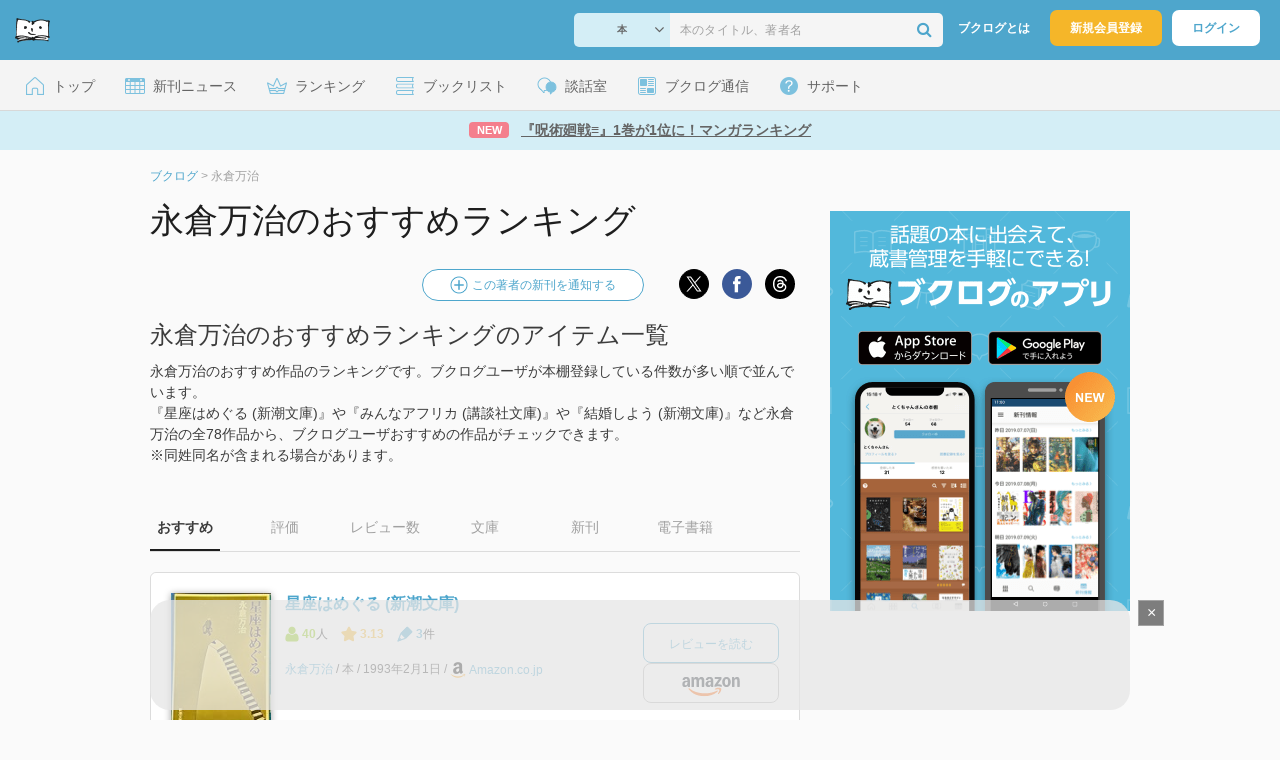

--- FILE ---
content_type: text/html; charset=UTF-8
request_url: https://booklog.jp/author/%E6%B0%B8%E5%80%89%E4%B8%87%E6%B2%BB
body_size: 12499
content:
<!DOCTYPE html>
<html xmlns:og="http://ogp.me/ns#" lang="ja" data-mode="author">
<head profile="http://purl.org/net/ns/metaprof">
<meta charset="UTF-8">
<title>永倉万治 おすすめランキング (78作品) - ブクログ</title>
<meta http-equiv="X-UA-Compatible" content="IE=edge">
<meta name="copyright" content="copyright &copy; Booklog,Inc. All Rights Reserved.">
<meta name="viewport" content="width=1020">
<meta property="fb:app_id" content="106607239398699">
<meta name="description" content="著者「永倉万治」のおすすめランキングです。永倉万治の人気作品をランキングでご紹介。文庫ランキングや新刊情報も。作品別の読書家さんの感想・レビューをチェック！">

<meta name="twitter:site" content="@booklogjp">
<meta name="twitter:card" content="summary">
<meta name="twitter:title" content="永倉万治 おすすめランキング (78作品) - ブクログ">
<meta name="twitter:description" content="著者「永倉万治」のおすすめランキングです。永倉万治の人気作品をランキングでご紹介。文庫ランキングや新刊情報も。作品別の読書家さんの感想・レビューをチェック！">
<meta name="twitter:image" content="https://m.media-amazon.com/images/I/41pbhnva8gL._SL500_.jpg">
<meta property="og:locale" content="ja_JP">
<meta property="og:title" content="永倉万治 おすすめランキング (78作品) - ブクログ">
<meta property="og:url" content="https://booklog.jp/author/%E6%B0%B8%E5%80%89%E4%B8%87%E6%B2%BB">
<meta property="og:description" content="著者「永倉万治」のおすすめランキングです。永倉万治の人気作品をランキングでご紹介。文庫ランキングや新刊情報も。作品別の読書家さんの感想・レビューをチェック！">
<meta property="og:image" content="https://m.media-amazon.com/images/I/41pbhnva8gL._SL500_.jpg">
<meta property="og:type" content="article">
<meta property="og:card" content="summary">
<link rel="shortcut icon" href="/favicon.ico">
<link rel="apple-touch-icon" href="/iphone-icon-54x54.png" sizes="57x57">
<link rel="apple-touch-icon" href="/iphone4-icon-114x114.png" sizes="114x114">
<link rel="apple-touch-icon" href="/ipad-icon-72x72.png" sizes="72x72">
<link rel="stylesheet" media="all" href="/css/booklog.css?1768527880
" type="text/css">
<link rel="next" href="https://booklog.jp/author/%E6%B0%B8%E5%80%89%E4%B8%87%E6%B2%BB?page=2">

<script type="text/javascript">
var microadCompass = microadCompass || {};
microadCompass.queue = microadCompass.queue || [];
</script>
<script type="text/javascript" charset="UTF-8" src="//j.microad.net/js/compass.js" onload="new microadCompass.AdInitializer().initialize();" async></script>

<script async src="https://securepubads.g.doubleclick.net/tag/js/gpt.js" crossorigin="anonymous"></script>


<script type='text/javascript'>

var googletag = googletag || {};
googletag.cmd = googletag.cmd || [];
googletag.cmd.push(function() {
  googletag.defineSlot('/56823796/Booklog_lawer_column_l', [300, 250], 'div-gpt-ad-1434939675242-0').addService(googletag.pubads());
  googletag.defineSlot('/56823796/Booklog_lawer_column_r', [300, 250], 'div-gpt-ad-1434939675242-1').addService(googletag.pubads());
  googletag.defineSlot('/56823796/Booklog_main_board', [468, 60], 'div-gpt-ad-1434939675242-2').addService(googletag.pubads());
  googletag.defineSlot('/56823796/Booklog_side_middle', [300, 250], 'div-gpt-ad-1525848918879-0').addService(googletag.pubads());
  googletag.defineSlot('/56823796/Booklog_side_bottom', [300, 250], 'div-gpt-ad-1434939675242-3').addService(googletag.pubads());
  googletag.defineSlot('/56823796/Booklog_side_top', [[300, 600], [300, 250]], 'div-gpt-ad-1434939675242-4').addService(googletag.pubads());
  googletag.defineSlot('/56823796/Booklog_footer', [728, 90], 'div-gpt-ad-1434939675242-5').addService(googletag.pubads());
  googletag.defineSlot('/56823796/Booklog_side_top_microad', [300, 250], 'div-gpt-ad-1459322209616-0').addService(googletag.pubads());
  googletag.defineSlot('/56823796/Booklog_pagenation_microad_468*60', [468, 60], 'div-gpt-ad-1611112463296-0').addService(googletag.pubads());
  googletag.defineSlot('/56823796/Booklog_side_boc', [300, 250], 'div-gpt-ad-1647596858469-0').addService(googletag.pubads());
  googletag.defineSlot('/9176203,56823796/1912696', [[320, 75], [320, 100], [320, 50]], 'div-gpt-ad-1759378024658-0').addService(googletag.pubads());
  googletag.defineSlot('/9176203,56823796/1912697', [[300, 300], [300, 280], [300, 250]], 'div-gpt-ad-1759378105413-0').addService(googletag.pubads());
  googletag.defineSlot('/9176203,56823796/1912698', [[300, 280], [300, 250], [300, 300]], 'div-gpt-ad-1759378181706-0').addService(googletag.pubads());
  googletag.defineSlot('/9176203,56823796/1720315', [[300, 250], [336, 280]], 'div-gpt-ad-1759389327995-0').addService(googletag.pubads());
  googletag.defineSlot('/9176203,56823796/1720316', [[300, 250], [336, 280]], 'div-gpt-ad-1759389348025-0').addService(googletag.pubads());
  googletag.defineSlot('/9176203,56823796/1720318', [728, 90], 'div-gpt-ad-1759389372080-0').addService(googletag.pubads());
  googletag.defineSlot('/9176203,56823796/1720317', [728, 90], 'div-gpt-ad-1759389394282-0').addService(googletag.pubads());
  var REFRESH_KEY = 'refresh';
  var REFRESH_VALUE = 'true';
  googletag.defineSlot('/9176203,56823796/1851366', [[320, 50], [320, 75], [320, 100]], 'div-gpt-ad-1709533935613-0').setTargeting(REFRESH_KEY, REFRESH_VALUE).addService(googletag.pubads());
  var SECONDS_TO_WAIT_AFTER_VIEWABILITY = 30;
  googletag.pubads().addEventListener('impressionViewable', function(event) {
    var slot = event.slot;
    if (slot.getTargeting(REFRESH_KEY).indexOf(REFRESH_VALUE) > -1) {
      window.imgoogletagrefresh = setTimeout(function() {
        googletag.pubads().refresh([slot]);
      }, SECONDS_TO_WAIT_AFTER_VIEWABILITY * 1000);
    }
  });
  googletag.pubads().enableSingleRequest();
  googletag.pubads().collapseEmptyDivs();
  googletag.enableServices();
});

</script>

  <script>
    window.dataLayer = window.dataLayer || [];
    dataLayer.push({'login_status': 'Visitor'});
</script>
<script>(function(w,d,s,l,i){w[l]=w[l]||[];w[l].push({'gtm.start':
new Date().getTime(),event:'gtm.js'});var f=d.getElementsByTagName(s)[0],
j=d.createElement(s),dl=l!='dataLayer'?'&l='+l:'';j.async=true;j.src=
'https://www.googletagmanager.com/gtm.js?id='+i+dl;f.parentNode.insertBefore(j,f);
})(window,document,'script','dataLayer','GTM-KFZ3JNQ');</script>

<script type="application/ld+json">
  {
    "@context": "https://schema.org",
    "@type": "BreadcrumbList",
    "itemListElement": [
    {
      "@type": "ListItem",
      "position": 1,
      "item": {
        "@id": "https://booklog.jp",
        "name": "ブクログ"
      }
    },
        {
      "@type": "ListItem",
      "position": 2,
      "item": {
              "@id": "https://booklog.jp/author/%E6%B0%B8%E5%80%89%E4%B8%87%E6%B2%BB",
              "name": "永倉万治"
      }
    }      ]
}
</script>
</head>

<body id="mode-author" class="is-pc guest bot">

<noscript>
  <iframe src="https://www.googletagmanager.com/ns.html?id=GTM-KFZ3JNQ" height="0" width="0" style="display:none;visibility:hidden">
  </iframe>
</noscript>

<div id="body">

<div id="fb-root"></div>
<script>
window.fbAsyncInit = function(){
    FB.init({
        appId   : '106607239398699',
        xfbml   : false,
        version : 'v2.0'
    });
};

(function(d, s, id) {
  var js, fjs = d.getElementsByTagName(s)[0];
  if (d.getElementById(id)) return;
  js = d.createElement(s); js.id = id;
  js.src = "//connect.facebook.net/ja_JP/sdk.js";
  fjs.parentNode.insertBefore(js, fjs);
}(document, 'script', 'facebook-jssdk'));
</script>

  
  <div id="header-wrapper">
          <div id="global-navigation">
  <div class="left-navigation">
    <div class="logo l15M">
      <a href="/">
        <img src="/img/header/pc-navibar-booklog-logo.png"
             srcset="/img/header/pc-navibar-booklog-logo@2x.png 2x, /img/header/pc-navibar-booklog-logo@3x.png 3x">
      </a>
    </div>
  </div>

  <div class="right-navigation">
    <div class="search-area-wrapper r10M">
        <form action="/search" method="get">
    <div class="search-area">
      <select required name="service_id" class="select-genre db-b">
                      <option value="1">本</option>
                      <option value="201">Kindle</option>
                      <option value="200">Amazon</option>
                </select>
      <i class="fa fa-angle-down" aria-hidden="true"></i>
      <input type="text" class="textbox" name="keyword" value="" placeholder="本のタイトル、著者名" data-1p-ignore>
      <button type="submit" ><i class="fa fa-search"></i></button>
    </div>
  </form>
    </div>
    <div class="about-text r20M">
      <a href="/about">ブクログとは</a>
    </div>
    <div class="signup r10M">
      <a href="/signup" onclick="track('signup','click','global-navigation');">新規会員登録</a>
    </div>
    <div class="login r20M">
      <a href="/login">ログイン</a>
    </div>
  </div>
</div>
    
    <div id="header-menu">
  <a href="/" class="menu r10M">
    <span class="icon top"></span>
    <span class="text">トップ</span>
  </a>
  <a href="/release" class="menu r10M">
    <span class="icon release"></span>
    <span class="text">新刊ニュース</span>
  </a>
  <a href="/ranking"
     class="menu r10M">
    <span class="icon ranking"></span>
    <span class="text">ランキング</span>
  </a>
  <a href="/booklists" class="menu r10M">
    <span class="icon booklist"></span>
    <span class="text">ブックリスト</span>
  </a>
  <a href="/questions/all" class="menu r10M">
    <span class="bbs icon"></span>
    <span class="text">談話室</span>
  </a>
  <a href="/hon" class="menu r10M">
    <span class="news icon"></span>
    <span class="text">ブクログ通信</span>
  </a>
  <div class="dropdown-menu-hover menu">
    <span class="support icon"></span>
    <span class="text">サポート</span>
    <div class="dropdown">
      <ul>
        <li><a href="https://booklog.zendesk.com/hc/ja/categories/360003763214-%E3%81%8A%E7%9F%A5%E3%82%89%E3%81%9B"
               target="_blank" rel="noopener">お知らせ</a></li>
        <li><a href="https://booklog.zendesk.com/hc/ja" target="_blank" rel="noopener">ヘルプセンター</a></li>
        <li><a href="/biz">法人向け広告メニュー</a></li>
      </ul>
    </div>
  </div>
</div>
            <div id="header-info-text">
  <a href="https://booklog.jp/hon/ranking/weekly-20260114?utm_source=booklogjp&utm_medium=referral"
     onclick="track('ad', 'text', 'id_2047');">
              <span class="icon new">NEW</span>
          <span class="text">『呪術廻戦≡』1巻が1位に！マンガランキング</span>
  </a>
</div>

  </div>

<div id="page">


  <ul class="breadcrumbs">
  <li>
    <a href="https://booklog.jp"><span  class="bc-title">ブクログ</span></a>
    <span class="delimiter">&gt;</span>
  </li>
      <li>
          <link href="/author/%E6%B0%B8%E5%80%89%E4%B8%87%E6%B2%BB">
      <span class="bc-title">永倉万治</span>
          </li>
    </ul>



<div id="main">
  <div id="mainArea">
    <h1 class="author b30M">永倉万治のおすすめランキング</h1>

    
    <div class="buttons b15M">
                          <div class="set-keyword-button unregistered">
            <a href="/setting/keyword?keyword=永倉万治" rel="nofollow">
              <img src="/img/common/add_item_blue.png"
                   srcset="/img/common/add_item_blue@2x.png 2x, /img/common/add_item_blue@3x.png 3x">
              <span>この著者の新刊を通知する</span>
            </a>
          </div>
              <ul class="share-circle-button">
  <li>
    <div class="x">
      <a href="https://twitter.com/intent/tweet?original_referer=https://booklog.jp/author/%E6%B0%B8%E5%80%89%E4%B8%87%E6%B2%BB&text=%E6%B0%B8%E5%80%89%E4%B8%87%E6%B2%BB+%E3%81%8A%E3%81%99%E3%81%99%E3%82%81%E3%83%A9%E3%83%B3%E3%82%AD%E3%83%B3%E3%82%B0+%2878%E4%BD%9C%E5%93%81%29+-+%E3%83%96%E3%82%AF%E3%83%AD%E3%82%B0&url=https://booklog.jp/author/%E6%B0%B8%E5%80%89%E4%B8%87%E6%B2%BB&lang=ja&hashtags=booklog,ブクログ&via=booklogjp" target="_blank">
      </a>
    </div>
  </li>
  <li>
    <div class="facebook">
      <a href="https://www.facebook.com/sharer/sharer.php?u=https%3A%2F%2Fbooklog.jp%2Fauthor%2F%25E6%25B0%25B8%25E5%2580%2589%25E4%25B8%2587%25E6%25B2%25BB" target="_blank">
      </a>
    </div>
  </li>
  <li>
    <div class="threads">
      <a href="https://www.threads.net/intent/post?text=永倉万治 おすすめランキング (78作品) - ブクログ" target="_blank">
      </a>
    </div>
  </li>
</ul>
    </div>

    
    <h2 class="b10M">永倉万治のおすすめランキングのアイテム一覧</h2>
    <p class="read b40M">永倉万治のおすすめ作品のランキングです。ブクログユーザが本棚登録している件数が多い順で並んでいます。<br />
『星座はめぐる (新潮文庫)』や『みんなアフリカ (講談社文庫)』や『結婚しよう (新潮文庫)』など永倉万治の全78作品から、ブクログユーザおすすめの作品がチェックできます。<br />
※同姓同名が含まれる場合があります。</p>

    <div class="tab-menu-underline">
      <ul>
        <li><a href="/author/%E6%B0%B8%E5%80%89%E4%B8%87%E6%B2%BB?sort=users" class="current">おすすめ</a></li>
        <li><a href="/author/%E6%B0%B8%E5%80%89%E4%B8%87%E6%B2%BB?sort=rating">評価</a></li>
        <li><a href="/author/%E6%B0%B8%E5%80%89%E4%B8%87%E6%B2%BB?sort=reviews">レビュー数</a>
        </li>
                <li><a href="/author/%E6%B0%B8%E5%80%89%E4%B8%87%E6%B2%BB?sort=bunko">文庫</a></li>
                <li><a href="/author/%E6%B0%B8%E5%80%89%E4%B8%87%E6%B2%BB?sort=release">新刊</a>
        </li>
                <li><a href="/author/%E6%B0%B8%E5%80%89%E4%B8%87%E6%B2%BB?sort=ebooks">電子書籍</a>
        </li>
              </ul>
    </div>

    <div class="autopagerize_page_element">

                  <div class="itemListArea">
            <div class="itemListImage">
              <a href="/item/1/4101314136" onclick="track('author','item','image');">
                  
    <img src="https://m.media-amazon.com/images/I/41pbhnva8gL._SL160_.jpg" class="itemImg" width="100" alt="星座はめぐる (新潮文庫)">
  
              </a>
            </div>

            <div class="itemListInfo">
                    
<h3 class="b10M">
  <a href="/item/1/4101314136" onclick="track('author','item','title');" class="titleLink">星座はめぐる (新潮文庫)</a>
</h3>

<div class="aggregate b15M">
    <div class="info-users">
    <img src="/img/item/user.png" srcset="/img/item/user@2x.png 2x, /img/item/user@3x.png 3x">
    <span class="num">40</span><span>人</span>
  </div>
      <div class="info-rating">
    <img src="/img/item/rating.png" srcset="/img/item/rating@2x.png 2x, /img/item/rating@3x.png 3x">
    <span class="num">3.13</span>
  </div>
      <div class="info-reviews">
    <img src="/img/item/review-count.png" srcset="/img/item/review-count@2x.png 2x, /img/item/review-count@3x.png 3x">
    <a href="/item/1/4101314136#reviewLine" onclick="track('author','item','review_link');">
      <span class="num">3</span><span>件</span>
    </a>
  </div>
  </div>

<div class="descMini">
  <div class="itemInfoElmBox">
        <span class="itemInfoElm">
            <a class="author" href="/author/%E6%B0%B8%E5%80%89%E4%B8%87%E6%B2%BB">永倉万治</a>
          </span>
    
        <span class="itemInfoElm">
    本
    </span>
    
    
        <span class="itemInfoElm">
    1993年2月1日
    </span>
    
    <span class="itemInfoElm">
      <img src="/img/store/icon_store_1.gif" alt="Amazon.co.jpで見る" width="16" height="16" class="icon">
      <a href="https://www.amazon.co.jp/dp/4101314136?tag=booklogjp-author-22&linkCode=ogi&th=1&psc=1" onclick="track('purchase','author','service_name');" target="_blank" rel="nofollow">Amazon.co.jp</a>
    </span>

              </div>

  
  
  </div>
            </div>

            <div class="itemListBtn">
                                  <a href="/item/1/4101314136#reviewLine" class="read-review-button"
                     onclick="track('author','item','read-review-button');">
                    <span>レビューを読む</span>
                  </a>
                                                <a href="https://www.amazon.co.jp/dp/4101314136?tag=booklogjp-author-22&amp;linkCode=ogi&amp;th=1&amp;psc=1" rel="nofollow" target="_blank" class="store-button">
                  <img src="/img/btn/btn_amazon_pc.svg" alt="Amazon.co.jpで購入" width="66" height="28">
                </a>
                            </div>
          </div>
                                                              <div class="itemListArea">
            <div class="itemListImage">
              <a href="/item/1/406185237X" onclick="track('author','item','image');">
                  
    <img src="https://m.media-amazon.com/images/I/41TqKVFEzYL._SL160_.jpg" class="itemImg" width="100" alt="みんなアフリカ (講談社文庫)">
  
              </a>
            </div>

            <div class="itemListInfo">
                    
<h3 class="b10M">
  <a href="/item/1/406185237X" onclick="track('author','item','title');" class="titleLink">みんなアフリカ (講談社文庫)</a>
</h3>

<div class="aggregate b15M">
    <div class="info-users">
    <img src="/img/item/user.png" srcset="/img/item/user@2x.png 2x, /img/item/user@3x.png 3x">
    <span class="num">29</span><span>人</span>
  </div>
      <div class="info-rating">
    <img src="/img/item/rating.png" srcset="/img/item/rating@2x.png 2x, /img/item/rating@3x.png 3x">
    <span class="num">3.00</span>
  </div>
      <div class="info-reviews">
    <img src="/img/item/review-count.png" srcset="/img/item/review-count@2x.png 2x, /img/item/review-count@3x.png 3x">
    <a href="/item/1/406185237X#reviewLine" onclick="track('author','item','review_link');">
      <span class="num">2</span><span>件</span>
    </a>
  </div>
  </div>

<div class="descMini">
  <div class="itemInfoElmBox">
        <span class="itemInfoElm">
            <a class="author" href="/author/%E6%B0%B8%E5%80%89%E4%B8%87%E6%B2%BB">永倉万治</a>
          </span>
    
        <span class="itemInfoElm">
    本
    </span>
    
    
        <span class="itemInfoElm">
    1992年9月15日
    </span>
    
    <span class="itemInfoElm">
      <img src="/img/store/icon_store_1.gif" alt="Amazon.co.jpで見る" width="16" height="16" class="icon">
      <a href="https://www.amazon.co.jp/dp/406185237X?tag=booklogjp-author-22&linkCode=ogi&th=1&psc=1" onclick="track('purchase','author','service_name');" target="_blank" rel="nofollow">Amazon.co.jp</a>
    </span>

              </div>

      <div class="review">
      <div class="review-balloon">
        <p>感想・レビュー</p>
      </div>
      <span>何となく「今出来」という雰囲気のする作品です。
 余り良い意味では有りません。テレビ作品がお似合いという気がします。
 面白くないわけでは有りません。...</span>
      <a href="/item/1/406185237X#reviewLine" onclick="track('author','readmore','review');">もっと読む</a>
    </div>
  
  
  </div>
            </div>

            <div class="itemListBtn">
                                  <a href="/item/1/406185237X#reviewLine" class="read-review-button"
                     onclick="track('author','item','read-review-button');">
                    <span>レビューを読む</span>
                  </a>
                                                <a href="https://www.amazon.co.jp/dp/406185237X?tag=booklogjp-author-22&amp;linkCode=ogi&amp;th=1&amp;psc=1" rel="nofollow" target="_blank" class="store-button">
                  <img src="/img/btn/btn_amazon_pc.svg" alt="Amazon.co.jpで購入" width="66" height="28">
                </a>
                            </div>
          </div>
                                                              <div class="itemListArea">
            <div class="itemListImage">
              <a href="/item/1/4101314144" onclick="track('author','item','image');">
                  
    <img src="https://m.media-amazon.com/images/I/51piQZq2xoL._SL160_.jpg" class="itemImg" width="100" alt="結婚しよう (新潮文庫)">
  
              </a>
            </div>

            <div class="itemListInfo">
                    
<h3 class="b10M">
  <a href="/item/1/4101314144" onclick="track('author','item','title');" class="titleLink">結婚しよう (新潮文庫)</a>
</h3>

<div class="aggregate b15M">
    <div class="info-users">
    <img src="/img/item/user.png" srcset="/img/item/user@2x.png 2x, /img/item/user@3x.png 3x">
    <span class="num">28</span><span>人</span>
  </div>
      <div class="info-rating">
    <img src="/img/item/rating.png" srcset="/img/item/rating@2x.png 2x, /img/item/rating@3x.png 3x">
    <span class="num">3.33</span>
  </div>
      <div class="info-reviews">
    <img src="/img/item/review-count.png" srcset="/img/item/review-count@2x.png 2x, /img/item/review-count@3x.png 3x">
    <a href="/item/1/4101314144#reviewLine" onclick="track('author','item','review_link');">
      <span class="num">4</span><span>件</span>
    </a>
  </div>
  </div>

<div class="descMini">
  <div class="itemInfoElmBox">
        <span class="itemInfoElm">
            <a class="author" href="/author/%E6%B0%B8%E5%80%89%E4%B8%87%E6%B2%BB">永倉万治</a>
          </span>
    
        <span class="itemInfoElm">
    本
    </span>
    
    
        <span class="itemInfoElm">
    1996年1月1日
    </span>
    
    <span class="itemInfoElm">
      <img src="/img/store/icon_store_1.gif" alt="Amazon.co.jpで見る" width="16" height="16" class="icon">
      <a href="https://www.amazon.co.jp/dp/4101314144?tag=booklogjp-author-22&linkCode=ogi&th=1&psc=1" onclick="track('purchase','author','service_name');" target="_blank" rel="nofollow">Amazon.co.jp</a>
    </span>

              </div>

      <div class="review">
      <div class="review-balloon">
        <p>感想・レビュー</p>
      </div>
      <span>＂大人の男と女の揺れる想いを描くおかしくもせつないラブ・ストーリー。＂

大学時代の友人の葬式をきっかけに再会した男女３人を、それぞれ主人公として＂結婚＂...</span>
      <a href="/item/1/4101314144#reviewLine" onclick="track('author','readmore','review');">もっと読む</a>
    </div>
  
  
  </div>
            </div>

            <div class="itemListBtn">
                                  <a href="/item/1/4101314144#reviewLine" class="read-review-button"
                     onclick="track('author','item','read-review-button');">
                    <span>レビューを読む</span>
                  </a>
                                                <a href="https://www.amazon.co.jp/dp/4101314144?tag=booklogjp-author-22&amp;linkCode=ogi&amp;th=1&amp;psc=1" rel="nofollow" target="_blank" class="store-button">
                  <img src="/img/btn/btn_amazon_pc.svg" alt="Amazon.co.jpで購入" width="66" height="28">
                </a>
                            </div>
          </div>
                                                              <div class="itemListArea">
            <div class="itemListImage">
              <a href="/item/1/410131411X" onclick="track('author','item','image');">
                  
    <img src="https://m.media-amazon.com/images/I/51QSXo3l4AL._SL160_.jpg" class="itemImg" width="100" alt="アニバーサリー・ソング (新潮文庫)">
  
              </a>
            </div>

            <div class="itemListInfo">
                    
<h3 class="b10M">
  <a href="/item/1/410131411X" onclick="track('author','item','title');" class="titleLink">アニバーサリー・ソング (新潮文庫)</a>
</h3>

<div class="aggregate b15M">
    <div class="info-users">
    <img src="/img/item/user.png" srcset="/img/item/user@2x.png 2x, /img/item/user@3x.png 3x">
    <span class="num">27</span><span>人</span>
  </div>
      <div class="info-rating">
    <img src="/img/item/rating.png" srcset="/img/item/rating@2x.png 2x, /img/item/rating@3x.png 3x">
    <span class="num">3.67</span>
  </div>
      <div class="info-reviews">
    <img src="/img/item/review-count.png" srcset="/img/item/review-count@2x.png 2x, /img/item/review-count@3x.png 3x">
    <a href="/item/1/410131411X#reviewLine" onclick="track('author','item','review_link');">
      <span class="num">3</span><span>件</span>
    </a>
  </div>
  </div>

<div class="descMini">
  <div class="itemInfoElmBox">
        <span class="itemInfoElm">
            <a class="author" href="/author/%E6%B0%B8%E5%80%89%E4%B8%87%E6%B2%BB">永倉万治</a>
          </span>
    
        <span class="itemInfoElm">
    本
    </span>
    
    
        <span class="itemInfoElm">
    1992年5月1日
    </span>
    
    <span class="itemInfoElm">
      <img src="/img/store/icon_store_1.gif" alt="Amazon.co.jpで見る" width="16" height="16" class="icon">
      <a href="https://www.amazon.co.jp/dp/410131411X?tag=booklogjp-author-22&linkCode=ogi&th=1&psc=1" onclick="track('purchase','author','service_name');" target="_blank" rel="nofollow">Amazon.co.jp</a>
    </span>

              </div>

      <div class="review">
      <div class="review-balloon">
        <p>感想・レビュー</p>
      </div>
      <span>［　静かな生活には違いない。
　　それでも、陽の高いうちの銭湯で、桶を置くカラーンという音に打たれると、意味もなく反省した。］

◎抜粋部分読後感...</span>
      <a href="/item/1/410131411X#reviewLine" onclick="track('author','readmore','review');">もっと読む</a>
    </div>
  
  
  </div>
            </div>

            <div class="itemListBtn">
                                  <a href="/item/1/410131411X#reviewLine" class="read-review-button"
                     onclick="track('author','item','read-review-button');">
                    <span>レビューを読む</span>
                  </a>
                                                <a href="https://www.amazon.co.jp/dp/410131411X?tag=booklogjp-author-22&amp;linkCode=ogi&amp;th=1&amp;psc=1" rel="nofollow" target="_blank" class="store-button">
                  <img src="/img/btn/btn_amazon_pc.svg" alt="Amazon.co.jpで購入" width="66" height="28">
                </a>
                            </div>
          </div>
                                                              <div class="itemListArea">
            <div class="itemListImage">
              <a href="/item/1/4041796059" onclick="track('author','item','image');">
                  
    <img src="https://m.media-amazon.com/images/I/51hb7UxlfJL._SL160_.jpg" class="itemImg" width="100" alt="父帰る 平成元年大熱血闘病記 (角川文庫)">
  
              </a>
            </div>

            <div class="itemListInfo">
                    
<h3 class="b10M">
  <a href="/item/1/4041796059" onclick="track('author','item','title');" class="titleLink">父帰る 平成元年大熱血闘病記 (角川文庫)</a>
</h3>

<div class="aggregate b15M">
    <div class="info-users">
    <img src="/img/item/user.png" srcset="/img/item/user@2x.png 2x, /img/item/user@3x.png 3x">
    <span class="num">26</span><span>人</span>
  </div>
      <div class="info-rating">
    <img src="/img/item/rating.png" srcset="/img/item/rating@2x.png 2x, /img/item/rating@3x.png 3x">
    <span class="num">3.75</span>
  </div>
      <div class="info-reviews">
    <img src="/img/item/review-count.png" srcset="/img/item/review-count@2x.png 2x, /img/item/review-count@3x.png 3x">
    <a href="/item/1/4041796059#reviewLine" onclick="track('author','item','review_link');">
      <span class="num">3</span><span>件</span>
    </a>
  </div>
  </div>

<div class="descMini">
  <div class="itemInfoElmBox">
        <span class="itemInfoElm">
            <a class="author" href="/author/%E6%B0%B8%E5%80%89%E4%B8%87%E6%B2%BB">永倉万治</a>
          </span>
    
        <span class="itemInfoElm">
    本
    </span>
    
    
        <span class="itemInfoElm">
    1994年10月21日
    </span>
    
    <span class="itemInfoElm">
      <img src="/img/store/icon_store_1.gif" alt="Amazon.co.jpで見る" width="16" height="16" class="icon">
      <a href="https://www.amazon.co.jp/dp/4041796059?tag=booklogjp-author-22&linkCode=ogi&th=1&psc=1" onclick="track('purchase','author','service_name');" target="_blank" rel="nofollow">Amazon.co.jp</a>
    </span>

              </div>

      <div class="review">
      <div class="review-balloon">
        <p>感想・レビュー</p>
      </div>
      <span>永倉万治の闘病記。
40歳で脳梗塞、そこからのリハビリの描写の細かさ。辛さ。思い通りにいかないもどかしさ。リアルに脳梗塞という病の実状を伝えてくれる。
本...</span>
      <a href="/item/1/4041796059#reviewLine" onclick="track('author','readmore','review');">もっと読む</a>
    </div>
  
  
  </div>
            </div>

            <div class="itemListBtn">
                                  <a href="/item/1/4041796059#reviewLine" class="read-review-button"
                     onclick="track('author','item','read-review-button');">
                    <span>レビューを読む</span>
                  </a>
                                                <a href="https://www.amazon.co.jp/dp/4041796059?tag=booklogjp-author-22&amp;linkCode=ogi&amp;th=1&amp;psc=1" rel="nofollow" target="_blank" class="store-button">
                  <img src="/img/btn/btn_amazon_pc.svg" alt="Amazon.co.jpで購入" width="66" height="28">
                </a>
                            </div>
          </div>
                                                              <div class="itemListArea">
            <div class="itemListImage">
              <a href="/item/1/4041796040" onclick="track('author','item','image');">
                  
    <img src="https://m.media-amazon.com/images/I/41b6rtI0pVL._SL160_.jpg" class="itemImg" width="100" alt="ラスト・ワルツ   (角川文庫)">
  
              </a>
            </div>

            <div class="itemListInfo">
                    
<h3 class="b10M">
  <a href="/item/1/4041796040" onclick="track('author','item','title');" class="titleLink">ラスト・ワルツ   (角川文庫)</a>
</h3>

<div class="aggregate b15M">
    <div class="info-users">
    <img src="/img/item/user.png" srcset="/img/item/user@2x.png 2x, /img/item/user@3x.png 3x">
    <span class="num">19</span><span>人</span>
  </div>
      <div class="info-rating">
    <img src="/img/item/rating.png" srcset="/img/item/rating@2x.png 2x, /img/item/rating@3x.png 3x">
    <span class="num">2.60</span>
  </div>
    </div>

<div class="descMini">
  <div class="itemInfoElmBox">
        <span class="itemInfoElm">
            <a class="author" href="/author/%E6%B0%B8%E5%80%89%E4%B8%87%E6%B2%BB">永倉万治</a>
          </span>
    
        <span class="itemInfoElm">
    本
    </span>
    
    
        <span class="itemInfoElm">
    1993年8月24日
    </span>
    
    <span class="itemInfoElm">
      <img src="/img/store/icon_store_1.gif" alt="Amazon.co.jpで見る" width="16" height="16" class="icon">
      <a href="https://www.amazon.co.jp/dp/4041796040?tag=booklogjp-author-22&linkCode=ogi&th=1&psc=1" onclick="track('purchase','author','service_name');" target="_blank" rel="nofollow">Amazon.co.jp</a>
    </span>

              </div>

  
  
  </div>
            </div>

            <div class="itemListBtn">
                                  <a href="/item/1/4041796040#reviewLine" class="read-review-button"
                     onclick="track('author','item','read-review-button');">
                    <span>レビューを読む</span>
                  </a>
                                                <a href="https://www.amazon.co.jp/dp/4041796040?tag=booklogjp-author-22&amp;linkCode=ogi&amp;th=1&amp;psc=1" rel="nofollow" target="_blank" class="store-button">
                  <img src="/img/btn/btn_amazon_pc.svg" alt="Amazon.co.jpで購入" width="66" height="28">
                </a>
                            </div>
          </div>
                                                              <div class="itemListArea">
            <div class="itemListImage">
              <a href="/item/1/4061859501" onclick="track('author','item','image');">
                  
    <img src="https://image.st-booklog.jp/K1RIWGVMOVJUSFJIS052RkUwZU5KUT09.jpg" class="itemImg" width="100" alt="荒木のおばさん (講談社文庫)">
  
              </a>
            </div>

            <div class="itemListInfo">
                    
<h3 class="b10M">
  <a href="/item/1/4061859501" onclick="track('author','item','title');" class="titleLink">荒木のおばさん (講談社文庫)</a>
</h3>

<div class="aggregate b15M">
    <div class="info-users">
    <img src="/img/item/user.png" srcset="/img/item/user@2x.png 2x, /img/item/user@3x.png 3x">
    <span class="num">18</span><span>人</span>
  </div>
      <div class="info-rating">
    <img src="/img/item/rating.png" srcset="/img/item/rating@2x.png 2x, /img/item/rating@3x.png 3x">
    <span class="num">3.50</span>
  </div>
    </div>

<div class="descMini">
  <div class="itemInfoElmBox">
        <span class="itemInfoElm">
            <a class="author" href="/author/%E6%B0%B8%E5%80%89%E4%B8%87%E6%B2%BB">永倉万治</a>
          </span>
    
        <span class="itemInfoElm">
    本
    </span>
    
    
        <span class="itemInfoElm">
    1995年1月1日
    </span>
    
    <span class="itemInfoElm">
      <img src="/img/store/icon_store_1.gif" alt="Amazon.co.jpで見る" width="16" height="16" class="icon">
      <a href="https://www.amazon.co.jp/dp/4061859501?tag=booklogjp-author-22&linkCode=ogi&th=1&psc=1" onclick="track('purchase','author','service_name');" target="_blank" rel="nofollow">Amazon.co.jp</a>
    </span>

              </div>

  
  
  </div>
            </div>

            <div class="itemListBtn">
                                  <a href="/item/1/4061859501#reviewLine" class="read-review-button"
                     onclick="track('author','item','read-review-button');">
                    <span>レビューを読む</span>
                  </a>
                                                <a href="https://www.amazon.co.jp/dp/4061859501?tag=booklogjp-author-22&amp;linkCode=ogi&amp;th=1&amp;psc=1" rel="nofollow" target="_blank" class="store-button">
                  <img src="/img/btn/btn_amazon_pc.svg" alt="Amazon.co.jpで購入" width="66" height="28">
                </a>
                            </div>
          </div>
                                                              <div class="itemListArea">
            <div class="itemListImage">
              <a href="/item/1/4041796032" onclick="track('author','item','image');">
                  
    <img src="https://m.media-amazon.com/images/I/51mPxYUyMbL._SL160_.jpg" class="itemImg" width="100" alt="女房のいない週末 永倉万治のサラリーマン百科 (角川文庫)">
  
              </a>
            </div>

            <div class="itemListInfo">
                    
<h3 class="b10M">
  <a href="/item/1/4041796032" onclick="track('author','item','title');" class="titleLink">女房のいない週末 永倉万治のサラリーマン百科 (角川文庫)</a>
</h3>

<div class="aggregate b15M">
    <div class="info-users">
    <img src="/img/item/user.png" srcset="/img/item/user@2x.png 2x, /img/item/user@3x.png 3x">
    <span class="num">15</span><span>人</span>
  </div>
      <div class="info-rating">
    <img src="/img/item/rating.png" srcset="/img/item/rating@2x.png 2x, /img/item/rating@3x.png 3x">
    <span class="num">3.00</span>
  </div>
    </div>

<div class="descMini">
  <div class="itemInfoElmBox">
        <span class="itemInfoElm">
            <a class="author" href="/author/%E6%B0%B8%E5%80%89%E4%B8%87%E6%B2%BB">永倉万治</a>
          </span>
    
        <span class="itemInfoElm">
    本
    </span>
    
    
        <span class="itemInfoElm">
    1993年7月8日
    </span>
    
    <span class="itemInfoElm">
      <img src="/img/store/icon_store_1.gif" alt="Amazon.co.jpで見る" width="16" height="16" class="icon">
      <a href="https://www.amazon.co.jp/dp/4041796032?tag=booklogjp-author-22&linkCode=ogi&th=1&psc=1" onclick="track('purchase','author','service_name');" target="_blank" rel="nofollow">Amazon.co.jp</a>
    </span>

              </div>

  
  
  </div>
            </div>

            <div class="itemListBtn">
                                  <a href="/item/1/4041796032#reviewLine" class="read-review-button"
                     onclick="track('author','item','read-review-button');">
                    <span>レビューを読む</span>
                  </a>
                                                <a href="https://www.amazon.co.jp/dp/4041796032?tag=booklogjp-author-22&amp;linkCode=ogi&amp;th=1&amp;psc=1" rel="nofollow" target="_blank" class="store-button">
                  <img src="/img/btn/btn_amazon_pc.svg" alt="Amazon.co.jpで購入" width="66" height="28">
                </a>
                            </div>
          </div>
                                                              <div class="itemListArea">
            <div class="itemListImage">
              <a href="/item/1/4087745554" onclick="track('author','item','image');">
                  
    <img src="https://m.media-amazon.com/images/I/410u4v-9OoL._SL160_.jpg" class="itemImg" width="100" alt="「これでおしまい」">
  
              </a>
            </div>

            <div class="itemListInfo">
                    
<h3 class="b10M">
  <a href="/item/1/4087745554" onclick="track('author','item','title');" class="titleLink">「これでおしまい」</a>
</h3>

<div class="aggregate b15M">
    <div class="info-users">
    <img src="/img/item/user.png" srcset="/img/item/user@2x.png 2x, /img/item/user@3x.png 3x">
    <span class="num">15</span><span>人</span>
  </div>
      <div class="info-rating">
    <img src="/img/item/rating.png" srcset="/img/item/rating@2x.png 2x, /img/item/rating@3x.png 3x">
    <span class="num">2.80</span>
  </div>
      <div class="info-reviews">
    <img src="/img/item/review-count.png" srcset="/img/item/review-count@2x.png 2x, /img/item/review-count@3x.png 3x">
    <a href="/item/1/4087745554#reviewLine" onclick="track('author','item','review_link');">
      <span class="num">2</span><span>件</span>
    </a>
  </div>
  </div>

<div class="descMini">
  <div class="itemInfoElmBox">
        <span class="itemInfoElm">
            <a class="author" href="/author/%E6%B0%B8%E5%80%89%E4%B8%87%E6%B2%BB">永倉万治</a>
          </span>
    
        <span class="itemInfoElm">
    本
    </span>
    
    
        <span class="itemInfoElm">
    2001年10月5日
    </span>
    
    <span class="itemInfoElm">
      <img src="/img/store/icon_store_1.gif" alt="Amazon.co.jpで見る" width="16" height="16" class="icon">
      <a href="https://www.amazon.co.jp/dp/4087745554?tag=booklogjp-author-22&linkCode=ogi&th=1&psc=1" onclick="track('purchase','author','service_name');" target="_blank" rel="nofollow">Amazon.co.jp</a>
    </span>

              </div>

      <div class="review">
      <div class="review-balloon">
        <p>感想・レビュー</p>
      </div>
      <span>永倉 萬治の最後の短編集。
なぜか最初に最後の作品を手にとってしまった。
色っぽくて、ふわふわと物語りは進行しますが、一貫しているのは男の悲哀。
や...</span>
      <a href="/item/1/4087745554#reviewLine" onclick="track('author','readmore','review');">もっと読む</a>
    </div>
  
  
  </div>
            </div>

            <div class="itemListBtn">
                                  <a href="/item/1/4087745554#reviewLine" class="read-review-button"
                     onclick="track('author','item','read-review-button');">
                    <span>レビューを読む</span>
                  </a>
                                                <a href="https://www.amazon.co.jp/dp/4087745554?tag=booklogjp-author-22&amp;linkCode=ogi&amp;th=1&amp;psc=1" rel="nofollow" target="_blank" class="store-button">
                  <img src="/img/btn/btn_amazon_pc.svg" alt="Amazon.co.jpで購入" width="66" height="28">
                </a>
                            </div>
          </div>
                                                              <div class="itemListArea">
            <div class="itemListImage">
              <a href="/item/1/4041796016" onclick="track('author','item','image');">
                  
    <img src="https://m.media-amazon.com/images/I/51uFEvlFWDL._SL160_.jpg" class="itemImg" width="100" alt="ジェーンの朝とキティの夜 (角川文庫)">
  
              </a>
            </div>

            <div class="itemListInfo">
                    
<h3 class="b10M">
  <a href="/item/1/4041796016" onclick="track('author','item','title');" class="titleLink">ジェーンの朝とキティの夜 (角川文庫)</a>
</h3>

<div class="aggregate b15M">
    <div class="info-users">
    <img src="/img/item/user.png" srcset="/img/item/user@2x.png 2x, /img/item/user@3x.png 3x">
    <span class="num">11</span><span>人</span>
  </div>
      <div class="info-rating">
    <img src="/img/item/rating.png" srcset="/img/item/rating@2x.png 2x, /img/item/rating@3x.png 3x">
    <span class="num">3.00</span>
  </div>
    </div>

<div class="descMini">
  <div class="itemInfoElmBox">
        <span class="itemInfoElm">
            <a class="author" href="/author/%E6%B0%B8%E5%80%89%E4%B8%87%E6%B2%BB">永倉万治</a>
          </span>
    
        <span class="itemInfoElm">
    本
    </span>
    
    
        <span class="itemInfoElm">
    1991年6月6日
    </span>
    
    <span class="itemInfoElm">
      <img src="/img/store/icon_store_1.gif" alt="Amazon.co.jpで見る" width="16" height="16" class="icon">
      <a href="https://www.amazon.co.jp/dp/4041796016?tag=booklogjp-author-22&linkCode=ogi&th=1&psc=1" onclick="track('purchase','author','service_name');" target="_blank" rel="nofollow">Amazon.co.jp</a>
    </span>

              </div>

  
  
  </div>
            </div>

            <div class="itemListBtn">
                                  <a href="/item/1/4041796016#reviewLine" class="read-review-button"
                     onclick="track('author','item','read-review-button');">
                    <span>レビューを読む</span>
                  </a>
                                                <a href="https://www.amazon.co.jp/dp/4041796016?tag=booklogjp-author-22&amp;linkCode=ogi&amp;th=1&amp;psc=1" rel="nofollow" target="_blank" class="store-button">
                  <img src="/img/btn/btn_amazon_pc.svg" alt="Amazon.co.jpで購入" width="66" height="28">
                </a>
                            </div>
          </div>
                                              <div class="itemListArea">
                          
          <aside class="ad-content-top">
                  
          <div id='div-gpt-ad-1434939675242-2' style='width:468px; height:60px;'>
            <script type='text/javascript'>
              googletag.cmd.push(function() { googletag.display('div-gpt-ad-1434939675242-2'); });
            </script>
          </div>
          
              </aside>
    
                      </div>
                                                  <div class="itemListArea">
            <div class="itemListImage">
              <a href="/item/1/4041796024" onclick="track('author','item','image');">
                  
    <img src="https://m.media-amazon.com/images/I/518WSHXTFBL._SL160_.jpg" class="itemImg" width="100" alt="屋根にのぼれば、吠えたくなって (角川文庫)">
  
              </a>
            </div>

            <div class="itemListInfo">
                    
<h3 class="b10M">
  <a href="/item/1/4041796024" onclick="track('author','item','title');" class="titleLink">屋根にのぼれば、吠えたくなって (角川文庫)</a>
</h3>

<div class="aggregate b15M">
    <div class="info-users">
    <img src="/img/item/user.png" srcset="/img/item/user@2x.png 2x, /img/item/user@3x.png 3x">
    <span class="num">11</span><span>人</span>
  </div>
      <div class="info-rating">
    <img src="/img/item/rating.png" srcset="/img/item/rating@2x.png 2x, /img/item/rating@3x.png 3x">
    <span class="num">3.00</span>
  </div>
      <div class="info-reviews">
    <img src="/img/item/review-count.png" srcset="/img/item/review-count@2x.png 2x, /img/item/review-count@3x.png 3x">
    <a href="/item/1/4041796024#reviewLine" onclick="track('author','item','review_link');">
      <span class="num">1</span><span>件</span>
    </a>
  </div>
  </div>

<div class="descMini">
  <div class="itemInfoElmBox">
        <span class="itemInfoElm">
            <a class="author" href="/author/%E6%B0%B8%E5%80%89%E4%B8%87%E6%B2%BB">永倉万治</a>
          </span>
    
        <span class="itemInfoElm">
    本
    </span>
    
    
        <span class="itemInfoElm">
    1992年4月6日
    </span>
    
    <span class="itemInfoElm">
      <img src="/img/store/icon_store_1.gif" alt="Amazon.co.jpで見る" width="16" height="16" class="icon">
      <a href="https://www.amazon.co.jp/dp/4041796024?tag=booklogjp-author-22&linkCode=ogi&th=1&psc=1" onclick="track('purchase','author','service_name');" target="_blank" rel="nofollow">Amazon.co.jp</a>
    </span>

              </div>

  
  
  </div>
            </div>

            <div class="itemListBtn">
                                  <a href="/item/1/4041796024#reviewLine" class="read-review-button"
                     onclick="track('author','item','read-review-button');">
                    <span>レビューを読む</span>
                  </a>
                                                <a href="https://www.amazon.co.jp/dp/4041796024?tag=booklogjp-author-22&amp;linkCode=ogi&amp;th=1&amp;psc=1" rel="nofollow" target="_blank" class="store-button">
                  <img src="/img/btn/btn_amazon_pc.svg" alt="Amazon.co.jpで購入" width="66" height="28">
                </a>
                            </div>
          </div>
                                                              <div class="itemListArea">
            <div class="itemListImage">
              <a href="/item/1/4480036733" onclick="track('author','item','image');">
                  
    <img src="https://m.media-amazon.com/images/I/51n7PFiH2gL._SL160_.jpg" class="itemImg" width="100" alt="武蔵野S町物語 (ちくま文庫)">
  
              </a>
            </div>

            <div class="itemListInfo">
                    
<h3 class="b10M">
  <a href="/item/1/4480036733" onclick="track('author','item','title');" class="titleLink">武蔵野S町物語 (ちくま文庫)</a>
</h3>

<div class="aggregate b15M">
    <div class="info-users">
    <img src="/img/item/user.png" srcset="/img/item/user@2x.png 2x, /img/item/user@3x.png 3x">
    <span class="num">11</span><span>人</span>
  </div>
      <div class="info-rating">
    <img src="/img/item/rating.png" srcset="/img/item/rating@2x.png 2x, /img/item/rating@3x.png 3x">
    <span class="num">3.75</span>
  </div>
      <div class="info-reviews">
    <img src="/img/item/review-count.png" srcset="/img/item/review-count@2x.png 2x, /img/item/review-count@3x.png 3x">
    <a href="/item/1/4480036733#reviewLine" onclick="track('author','item','review_link');">
      <span class="num">3</span><span>件</span>
    </a>
  </div>
  </div>

<div class="descMini">
  <div class="itemInfoElmBox">
        <span class="itemInfoElm">
            <a class="author" href="/author/%E6%B0%B8%E5%80%89%E4%B8%87%E6%B2%BB">永倉万治</a>
          </span>
    
        <span class="itemInfoElm">
    本
    </span>
    
    
        <span class="itemInfoElm">
    2001年10月1日
    </span>
    
    <span class="itemInfoElm">
      <img src="/img/store/icon_store_1.gif" alt="Amazon.co.jpで見る" width="16" height="16" class="icon">
      <a href="https://www.amazon.co.jp/dp/4480036733?tag=booklogjp-author-22&linkCode=ogi&th=1&psc=1" onclick="track('purchase','author','service_name');" target="_blank" rel="nofollow">Amazon.co.jp</a>
    </span>

              </div>

      <div class="review">
      <div class="review-balloon">
        <p>感想・レビュー</p>
      </div>
      <span>子供の塾の教材に一部掲載されており、文じたいに魅力を感じて図書館で借りてきた。
昭和30年頃の貧しいのに豊かな人々のお話。厳しいのに温かく、生きると死ぬが...</span>
      <a href="/item/1/4480036733#reviewLine" onclick="track('author','readmore','review');">もっと読む</a>
    </div>
  
  
  </div>
            </div>

            <div class="itemListBtn">
                                  <a href="/item/1/4480036733#reviewLine" class="read-review-button"
                     onclick="track('author','item','read-review-button');">
                    <span>レビューを読む</span>
                  </a>
                                                <a href="https://www.amazon.co.jp/dp/4480036733?tag=booklogjp-author-22&amp;linkCode=ogi&amp;th=1&amp;psc=1" rel="nofollow" target="_blank" class="store-button">
                  <img src="/img/btn/btn_amazon_pc.svg" alt="Amazon.co.jpで購入" width="66" height="28">
                </a>
                            </div>
          </div>
                                                              <div class="itemListArea">
            <div class="itemListImage">
              <a href="/item/1/4103899026" onclick="track('author','item','image');">
                  
    <img src="https://m.media-amazon.com/images/I/41ZM8OyCNCL._SL160_.jpg" class="itemImg" width="100" alt="食後は眠い">
  
              </a>
            </div>

            <div class="itemListInfo">
                    
<h3 class="b10M">
  <a href="/item/1/4103899026" onclick="track('author','item','title');" class="titleLink">食後は眠い</a>
</h3>

<div class="aggregate b15M">
    <div class="info-users">
    <img src="/img/item/user.png" srcset="/img/item/user@2x.png 2x, /img/item/user@3x.png 3x">
    <span class="num">10</span><span>人</span>
  </div>
      <div class="info-rating">
    <img src="/img/item/rating.png" srcset="/img/item/rating@2x.png 2x, /img/item/rating@3x.png 3x">
    <span class="num">2.00</span>
  </div>
    </div>

<div class="descMini">
  <div class="itemInfoElmBox">
        <span class="itemInfoElm">
            <a class="author" href="/author/%E6%B0%B8%E5%80%89%E4%B8%87%E6%B2%BB">永倉万治</a>
          </span>
    
        <span class="itemInfoElm">
    本
    </span>
    
    
        <span class="itemInfoElm">
    1996年1月1日
    </span>
    
    <span class="itemInfoElm">
      <img src="/img/store/icon_store_1.gif" alt="Amazon.co.jpで見る" width="16" height="16" class="icon">
      <a href="https://www.amazon.co.jp/dp/4103899026?tag=booklogjp-author-22&linkCode=ogi&th=1&psc=1" onclick="track('purchase','author','service_name');" target="_blank" rel="nofollow">Amazon.co.jp</a>
    </span>

              </div>

  
  
  </div>
            </div>

            <div class="itemListBtn">
                                  <a href="/item/1/4103899026#reviewLine" class="read-review-button"
                     onclick="track('author','item','read-review-button');">
                    <span>レビューを読む</span>
                  </a>
                                                <a href="https://www.amazon.co.jp/dp/4103899026?tag=booklogjp-author-22&amp;linkCode=ogi&amp;th=1&amp;psc=1" rel="nofollow" target="_blank" class="store-button">
                  <img src="/img/btn/btn_amazon_pc.svg" alt="Amazon.co.jpで購入" width="66" height="28">
                </a>
                            </div>
          </div>
                                                              <div class="itemListArea">
            <div class="itemListImage">
              <a href="/item/1/4103899034" onclick="track('author','item','image');">
                  
    <img src="https://m.media-amazon.com/images/I/51w9fEj6m+L._SL160_.jpg" class="itemImg" width="100" alt="どいつもこいつも">
  
              </a>
            </div>

            <div class="itemListInfo">
                    
<h3 class="b10M">
  <a href="/item/1/4103899034" onclick="track('author','item','title');" class="titleLink">どいつもこいつも</a>
</h3>

<div class="aggregate b15M">
    <div class="info-users">
    <img src="/img/item/user.png" srcset="/img/item/user@2x.png 2x, /img/item/user@3x.png 3x">
    <span class="num">10</span><span>人</span>
  </div>
      <div class="info-rating">
    <img src="/img/item/rating.png" srcset="/img/item/rating@2x.png 2x, /img/item/rating@3x.png 3x">
    <span class="num">3.50</span>
  </div>
    </div>

<div class="descMini">
  <div class="itemInfoElmBox">
        <span class="itemInfoElm">
            <a class="author" href="/author/%E6%B0%B8%E5%80%89%E4%B8%87%E6%B2%BB">永倉万治</a>
          </span>
    
        <span class="itemInfoElm">
    本
    </span>
    
    
        <span class="itemInfoElm">
    1998年9月1日
    </span>
    
    <span class="itemInfoElm">
      <img src="/img/store/icon_store_1.gif" alt="Amazon.co.jpで見る" width="16" height="16" class="icon">
      <a href="https://www.amazon.co.jp/dp/4103899034?tag=booklogjp-author-22&linkCode=ogi&th=1&psc=1" onclick="track('purchase','author','service_name');" target="_blank" rel="nofollow">Amazon.co.jp</a>
    </span>

              </div>

  
  
  </div>
            </div>

            <div class="itemListBtn">
                                  <a href="/item/1/4103899034#reviewLine" class="read-review-button"
                     onclick="track('author','item','read-review-button');">
                    <span>レビューを読む</span>
                  </a>
                                                <a href="https://www.amazon.co.jp/dp/4103899034?tag=booklogjp-author-22&amp;linkCode=ogi&amp;th=1&amp;psc=1" rel="nofollow" target="_blank" class="store-button">
                  <img src="/img/btn/btn_amazon_pc.svg" alt="Amazon.co.jpで購入" width="66" height="28">
                </a>
                            </div>
          </div>
                                                              <div class="itemListArea">
            <div class="itemListImage">
              <a href="/item/1/4877285237" onclick="track('author','item','image');">
                  
    <img src="https://m.media-amazon.com/images/I/51hIIQBYmHL._SL160_.jpg" class="itemImg" width="100" alt="大青春。 (幻冬舎文庫)">
  
              </a>
            </div>

            <div class="itemListInfo">
                    
<h3 class="b10M">
  <a href="/item/1/4877285237" onclick="track('author','item','title');" class="titleLink">大青春。 (幻冬舎文庫)</a>
</h3>

<div class="aggregate b15M">
    <div class="info-users">
    <img src="/img/item/user.png" srcset="/img/item/user@2x.png 2x, /img/item/user@3x.png 3x">
    <span class="num">10</span><span>人</span>
  </div>
      <div class="info-rating">
    <img src="/img/item/rating.png" srcset="/img/item/rating@2x.png 2x, /img/item/rating@3x.png 3x">
    <span class="num">3.00</span>
  </div>
    </div>

<div class="descMini">
  <div class="itemInfoElmBox">
        <span class="itemInfoElm">
            <a class="author" href="/author/%E6%B0%B8%E5%80%89%E4%B8%87%E6%B2%BB">永倉万治</a>
          </span>
    
        <span class="itemInfoElm">
    本
    </span>
    
    
        <span class="itemInfoElm">
    1997年1月1日
    </span>
    
    <span class="itemInfoElm">
      <img src="/img/store/icon_store_1.gif" alt="Amazon.co.jpで見る" width="16" height="16" class="icon">
      <a href="https://www.amazon.co.jp/dp/4877285237?tag=booklogjp-author-22&linkCode=ogi&th=1&psc=1" onclick="track('purchase','author','service_name');" target="_blank" rel="nofollow">Amazon.co.jp</a>
    </span>

              </div>

  
  
  </div>
            </div>

            <div class="itemListBtn">
                                  <a href="/item/1/4877285237#reviewLine" class="read-review-button"
                     onclick="track('author','item','read-review-button');">
                    <span>レビューを読む</span>
                  </a>
                                                <a href="https://www.amazon.co.jp/dp/4877285237?tag=booklogjp-author-22&amp;linkCode=ogi&amp;th=1&amp;psc=1" rel="nofollow" target="_blank" class="store-button">
                  <img src="/img/btn/btn_amazon_pc.svg" alt="Amazon.co.jpで購入" width="66" height="28">
                </a>
                            </div>
          </div>
                                                              <div class="itemListArea">
            <div class="itemListImage">
              <a href="/item/1/4061855115" onclick="track('author','item','image');">
                  
    <img src="https://m.media-amazon.com/images/I/41lN6KnGwlL._SL160_.jpg" class="itemImg" width="100" alt="陽差しの関係 (講談社文庫)">
  
              </a>
            </div>

            <div class="itemListInfo">
                    
<h3 class="b10M">
  <a href="/item/1/4061855115" onclick="track('author','item','title');" class="titleLink">陽差しの関係 (講談社文庫)</a>
</h3>

<div class="aggregate b15M">
    <div class="info-users">
    <img src="/img/item/user.png" srcset="/img/item/user@2x.png 2x, /img/item/user@3x.png 3x">
    <span class="num">9</span><span>人</span>
  </div>
      <div class="info-rating">
    <img src="/img/item/rating.png" srcset="/img/item/rating@2x.png 2x, /img/item/rating@3x.png 3x">
    <span class="num">4.00</span>
  </div>
    </div>

<div class="descMini">
  <div class="itemInfoElmBox">
        <span class="itemInfoElm">
            <a class="author" href="/author/%E6%B0%B8%E5%80%89%E4%B8%87%E6%B2%BB">永倉万治</a>
          </span>
    
        <span class="itemInfoElm">
    本
    </span>
    
    
        <span class="itemInfoElm">
    1993年10月15日
    </span>
    
    <span class="itemInfoElm">
      <img src="/img/store/icon_store_1.gif" alt="Amazon.co.jpで見る" width="16" height="16" class="icon">
      <a href="https://www.amazon.co.jp/dp/4061855115?tag=booklogjp-author-22&linkCode=ogi&th=1&psc=1" onclick="track('purchase','author','service_name');" target="_blank" rel="nofollow">Amazon.co.jp</a>
    </span>

              </div>

  
  
  </div>
            </div>

            <div class="itemListBtn">
                                  <a href="/item/1/4061855115#reviewLine" class="read-review-button"
                     onclick="track('author','item','read-review-button');">
                    <span>レビューを読む</span>
                  </a>
                                                <a href="https://www.amazon.co.jp/dp/4061855115?tag=booklogjp-author-22&amp;linkCode=ogi&amp;th=1&amp;psc=1" rel="nofollow" target="_blank" class="store-button">
                  <img src="/img/btn/btn_amazon_pc.svg" alt="Amazon.co.jpで購入" width="66" height="28">
                </a>
                            </div>
          </div>
                                                              <div class="itemListArea">
            <div class="itemListImage">
              <a href="/item/1/4072176915" onclick="track('author','item','image');">
                  
    <img src="https://m.media-amazon.com/images/I/41tymwgc6vL._SL160_.jpg" class="itemImg" width="100" alt="大青春。 明日はこう生きよう">
  
              </a>
            </div>

            <div class="itemListInfo">
                    
<h3 class="b10M">
  <a href="/item/1/4072176915" onclick="track('author','item','title');" class="titleLink">大青春。 明日はこう生きよう</a>
</h3>

<div class="aggregate b15M">
    <div class="info-users">
    <img src="/img/item/user.png" srcset="/img/item/user@2x.png 2x, /img/item/user@3x.png 3x">
    <span class="num">9</span><span>人</span>
  </div>
      <div class="info-rating">
    <img src="/img/item/rating.png" srcset="/img/item/rating@2x.png 2x, /img/item/rating@3x.png 3x">
    <span class="num">2.50</span>
  </div>
    </div>

<div class="descMini">
  <div class="itemInfoElmBox">
        <span class="itemInfoElm">
            <a class="author" href="/author/%E6%B0%B8%E5%80%89%E4%B8%87%E6%B2%BB">永倉万治</a>
          </span>
    
        <span class="itemInfoElm">
    本
    </span>
    
    
        <span class="itemInfoElm">
    1996年1月1日
    </span>
    
    <span class="itemInfoElm">
      <img src="/img/store/icon_store_1.gif" alt="Amazon.co.jpで見る" width="16" height="16" class="icon">
      <a href="https://www.amazon.co.jp/dp/4072176915?tag=booklogjp-author-22&linkCode=ogi&th=1&psc=1" onclick="track('purchase','author','service_name');" target="_blank" rel="nofollow">Amazon.co.jp</a>
    </span>

              </div>

  
  
  </div>
            </div>

            <div class="itemListBtn">
                                  <a href="/item/1/4072176915#reviewLine" class="read-review-button"
                     onclick="track('author','item','read-review-button');">
                    <span>レビューを読む</span>
                  </a>
                                                <a href="https://www.amazon.co.jp/dp/4072176915?tag=booklogjp-author-22&amp;linkCode=ogi&amp;th=1&amp;psc=1" rel="nofollow" target="_blank" class="store-button">
                  <img src="/img/btn/btn_amazon_pc.svg" alt="Amazon.co.jpで購入" width="66" height="28">
                </a>
                            </div>
          </div>
                                                              <div class="itemListArea">
            <div class="itemListImage">
              <a href="/item/1/406184718X" onclick="track('author','item','image');">
                  
    <img src="https://m.media-amazon.com/images/I/51lsfqRfoJL._SL160_.jpg" class="itemImg" width="100" alt="東京恋愛事情 (講談社文庫)">
  
              </a>
            </div>

            <div class="itemListInfo">
                    
<h3 class="b10M">
  <a href="/item/1/406184718X" onclick="track('author','item','title');" class="titleLink">東京恋愛事情 (講談社文庫)</a>
</h3>

<div class="aggregate b15M">
    <div class="info-users">
    <img src="/img/item/user.png" srcset="/img/item/user@2x.png 2x, /img/item/user@3x.png 3x">
    <span class="num">9</span><span>人</span>
  </div>
      <div class="info-rating">
    <img src="/img/item/rating.png" srcset="/img/item/rating@2x.png 2x, /img/item/rating@3x.png 3x">
    <span class="num">3.00</span>
  </div>
    </div>

<div class="descMini">
  <div class="itemInfoElmBox">
        <span class="itemInfoElm">
            <a class="author" href="/author/%E6%B0%B8%E5%80%89%E4%B8%87%E6%B2%BB">永倉万治</a>
          </span>
    
        <span class="itemInfoElm">
    本
    </span>
    
    
        <span class="itemInfoElm">
    1990年7月15日
    </span>
    
    <span class="itemInfoElm">
      <img src="/img/store/icon_store_1.gif" alt="Amazon.co.jpで見る" width="16" height="16" class="icon">
      <a href="https://www.amazon.co.jp/dp/406184718X?tag=booklogjp-author-22&linkCode=ogi&th=1&psc=1" onclick="track('purchase','author','service_name');" target="_blank" rel="nofollow">Amazon.co.jp</a>
    </span>

              </div>

  
  
  </div>
            </div>

            <div class="itemListBtn">
                                  <a href="/item/1/406184718X#reviewLine" class="read-review-button"
                     onclick="track('author','item','read-review-button');">
                    <span>レビューを読む</span>
                  </a>
                                                <a href="https://www.amazon.co.jp/dp/406184718X?tag=booklogjp-author-22&amp;linkCode=ogi&amp;th=1&amp;psc=1" rel="nofollow" target="_blank" class="store-button">
                  <img src="/img/btn/btn_amazon_pc.svg" alt="Amazon.co.jpで購入" width="66" height="28">
                </a>
                            </div>
          </div>
                                                              <div class="itemListArea">
            <div class="itemListImage">
              <a href="/item/1/4101314128" onclick="track('author','item','image');">
                  
    <img src="https://m.media-amazon.com/images/I/51U2JoJMOOL._SL160_.jpg" class="itemImg" width="100" alt="恋はあせらず You Can’t Hurry Love (新潮文庫)">
  
              </a>
            </div>

            <div class="itemListInfo">
                    
<h3 class="b10M">
  <a href="/item/1/4101314128" onclick="track('author','item','title');" class="titleLink">恋はあせらず You Can’t Hurry Love (新潮文庫)</a>
</h3>

<div class="aggregate b15M">
    <div class="info-users">
    <img src="/img/item/user.png" srcset="/img/item/user@2x.png 2x, /img/item/user@3x.png 3x">
    <span class="num">9</span><span>人</span>
  </div>
      <div class="info-rating">
    <img src="/img/item/rating.png" srcset="/img/item/rating@2x.png 2x, /img/item/rating@3x.png 3x">
    <span class="num">4.00</span>
  </div>
      <div class="info-reviews">
    <img src="/img/item/review-count.png" srcset="/img/item/review-count@2x.png 2x, /img/item/review-count@3x.png 3x">
    <a href="/item/1/4101314128#reviewLine" onclick="track('author','item','review_link');">
      <span class="num">1</span><span>件</span>
    </a>
  </div>
  </div>

<div class="descMini">
  <div class="itemInfoElmBox">
        <span class="itemInfoElm">
            <a class="author" href="/author/%E6%B0%B8%E5%80%89%E4%B8%87%E6%B2%BB">永倉万治</a>
          </span>
    
        <span class="itemInfoElm">
    本
    </span>
    
    
        <span class="itemInfoElm">
    1992年9月1日
    </span>
    
    <span class="itemInfoElm">
      <img src="/img/store/icon_store_1.gif" alt="Amazon.co.jpで見る" width="16" height="16" class="icon">
      <a href="https://www.amazon.co.jp/dp/4101314128?tag=booklogjp-author-22&linkCode=ogi&th=1&psc=1" onclick="track('purchase','author','service_name');" target="_blank" rel="nofollow">Amazon.co.jp</a>
    </span>

              </div>

  
  
  </div>
            </div>

            <div class="itemListBtn">
                                  <a href="/item/1/4101314128#reviewLine" class="read-review-button"
                     onclick="track('author','item','read-review-button');">
                    <span>レビューを読む</span>
                  </a>
                                                <a href="https://www.amazon.co.jp/dp/4101314128?tag=booklogjp-author-22&amp;linkCode=ogi&amp;th=1&amp;psc=1" rel="nofollow" target="_blank" class="store-button">
                  <img src="/img/btn/btn_amazon_pc.svg" alt="Amazon.co.jpで購入" width="66" height="28">
                </a>
                            </div>
          </div>
                                                              <div class="itemListArea">
            <div class="itemListImage">
              <a href="/item/1/4103899018" onclick="track('author','item','image');">
                  
    <img src="https://m.media-amazon.com/images/I/51YR0lQxjpL._SL160_.jpg" class="itemImg" width="100" alt="結婚しよう">
  
              </a>
            </div>

            <div class="itemListInfo">
                    
<h3 class="b10M">
  <a href="/item/1/4103899018" onclick="track('author','item','title');" class="titleLink">結婚しよう</a>
</h3>

<div class="aggregate b15M">
    <div class="info-users">
    <img src="/img/item/user.png" srcset="/img/item/user@2x.png 2x, /img/item/user@3x.png 3x">
    <span class="num">9</span><span>人</span>
  </div>
      <div class="info-rating">
    <img src="/img/item/rating.png" srcset="/img/item/rating@2x.png 2x, /img/item/rating@3x.png 3x">
    <span class="num">4.00</span>
  </div>
      <div class="info-reviews">
    <img src="/img/item/review-count.png" srcset="/img/item/review-count@2x.png 2x, /img/item/review-count@3x.png 3x">
    <a href="/item/1/4103899018#reviewLine" onclick="track('author','item','review_link');">
      <span class="num">1</span><span>件</span>
    </a>
  </div>
  </div>

<div class="descMini">
  <div class="itemInfoElmBox">
        <span class="itemInfoElm">
            <a class="author" href="/author/%E6%B0%B8%E5%80%89%E4%B8%87%E6%B2%BB">永倉万治</a>
          </span>
    
        <span class="itemInfoElm">
    本
    </span>
    
    
        <span class="itemInfoElm">
    1993年1月1日
    </span>
    
    <span class="itemInfoElm">
      <img src="/img/store/icon_store_1.gif" alt="Amazon.co.jpで見る" width="16" height="16" class="icon">
      <a href="https://www.amazon.co.jp/dp/4103899018?tag=booklogjp-author-22&linkCode=ogi&th=1&psc=1" onclick="track('purchase','author','service_name');" target="_blank" rel="nofollow">Amazon.co.jp</a>
    </span>

              </div>

      <div class="review">
      <div class="review-balloon">
        <p>感想・レビュー</p>
      </div>
      <span>図書館で何気なくとった本。

おもしろかった。
日常の悩みやワクワクが 現実的で …
いろいろあるんだけど 最後には ほっこりした気分に… 読み終...</span>
      <a href="/item/1/4103899018#reviewLine" onclick="track('author','readmore','review');">もっと読む</a>
    </div>
  
  
  </div>
            </div>

            <div class="itemListBtn">
                                  <a href="/item/1/4103899018#reviewLine" class="read-review-button"
                     onclick="track('author','item','read-review-button');">
                    <span>レビューを読む</span>
                  </a>
                                                <a href="https://www.amazon.co.jp/dp/4103899018?tag=booklogjp-author-22&amp;linkCode=ogi&amp;th=1&amp;psc=1" rel="nofollow" target="_blank" class="store-button">
                  <img src="/img/btn/btn_amazon_pc.svg" alt="Amazon.co.jpで購入" width="66" height="28">
                </a>
                            </div>
          </div>
                                                        </div>

    <div class="autopagerize_insert_before"></div>

    <div class="pagerArea clearFix t40M">
            <ul class="clearFix">
                                
        <li>
                    <em>1</em>
                  </li>

                        
        <li>
                    <a href="/author/%E6%B0%B8%E5%80%89%E4%B8%87%E6%B2%BB?page=2">2</a>
                  </li>

                        
        <li>
                    <a href="/author/%E6%B0%B8%E5%80%89%E4%B8%87%E6%B2%BB?page=3">3</a>
                  </li>

                        
        <li>
                    <a href="/author/%E6%B0%B8%E5%80%89%E4%B8%87%E6%B2%BB?page=4">4</a>
                  </li>

                        <li><a href="/author/%E6%B0%B8%E5%80%89%E4%B8%87%E6%B2%BB?page=2" rel="next">&raquo;</a></li>
                              </ul>
          </div>
              <div class="pagerTxt b20P">
          全78アイテム中 1 - 20件を表示
        </div>
      
            <aside class="ad-pagenation-bottom">
      
        <div id='div-gpt-ad-1611112463296-0' style='width: 468px; height: 60px;'>
          <script>
              googletag.cmd.push(function() { googletag.display('div-gpt-ad-1611112463296-0'); });
          </script>
        </div>
      
    </aside>
  
                  <div class="itemUnit t30M b30M b30P ruled-line">
  <h2 class="b30M ts23">永倉万治に関連する談話室の質問</h2>
  <ul class="itempickList clearFix">
    <input type="checkbox" id="read-more-for-questions" class="read-more-for-questions">
        <div>
      <li class="clearFix question-card">
        <a href="/q/9355" class="content-link">
          <div class="img">
            
<!-- <a href="/item/1/4344429397"> -->
    <img src="https://m.media-amazon.com/images/I/41D6uEVCZ9L._SL75_.jpg" width="49" alt="貘の耳たぶ (幻冬舎文庫)">
  <!-- </a> -->

          </div>
          <div class="txt">
            <h3 class="b7M">タイトルに体の一部がある小説</h3>
            <p class="txt-content">タイトルに体の一部があれば何でもありです。
例えば…
http://bo...</p>
            <p class="answer-num">
              <img src="/img/common/comment.png" srcset="/img/common/comment@2x.png 2x, /img/common/comment@3x.png 3x" width="20px" height="20px">
              <span>34</span>
            </p>
            <p class="option">
              <span>カテゴリー：おすすめ教えて</span>
            </p>
          </div>
        </a>
      </li>
    </div>
        <div>
      <li class="clearFix question-card">
        <a href="/q/1460" class="content-link">
          <div class="img">
            
<!-- <a href="/item/1/4766001303"> -->
    <img src="https://image.st-booklog.jp/cHA1VFpMcDJxdFZXcW81VERrdnRDZz09.jpg" width="50" alt="それからはスープのことばかり考えて暮らした">
  <!-- </a> -->

          </div>
          <div class="txt">
            <h3 class="b7M">食欲を刺激された作品をどうぞ！</h3>
            <p class="txt-content">気軽に答えていただけると嬉しいです。
美味しそうな描写に思わずおなかが減っ...</p>
            <p class="answer-num">
              <img src="/img/common/comment.png" srcset="/img/common/comment@2x.png 2x, /img/common/comment@3x.png 3x" width="20px" height="20px">
              <span>168</span>
            </p>
            <p class="option">
              <span>カテゴリー：雑談</span>
            </p>
          </div>
        </a>
      </li>
    </div>
        <div>
      <li class="clearFix question-card">
        <a href="/q/4880" class="content-link">
          <div class="img">
            
<!-- <a href="/item/1/4166608681"> -->
    <img src="https://image.st-booklog.jp/SWJVTlFjV0IrT1U1TzVBblA0QVdoQT09.jpg" width="50" alt="生きる悪知恵 正しくないけど役に立つ60のヒント (文春新書)">
  <!-- </a> -->

          </div>
          <div class="txt">
            <h3 class="b7M">黄色い表紙の本</h3>
            <p class="txt-content">黄色い表紙の本って目立ちますよね？
皆さんの知っている黄色い表紙の本をご紹...</p>
            <p class="answer-num">
              <img src="/img/common/comment.png" srcset="/img/common/comment@2x.png 2x, /img/common/comment@3x.png 3x" width="20px" height="20px">
              <span>422</span>
            </p>
            <p class="option">
              <span>カテゴリー：雑談</span>
            </p>
          </div>
        </a>
      </li>
    </div>
          </ul>
</div>
  </div>

    <div id="sideArea">
      <aside class="ad-side-top">
                                        
              <div id='div-gpt-ad-1434939675242-4' class='ad-300-600'>
                <script type='text/javascript'>
                    googletag.cmd.push(function () {
                        googletag.display('div-gpt-ad-1434939675242-4');
                    });
                </script>
              </div>
            
                  </aside>
      <aside class="ad-side-middle b10M">
            
      <div id='div-gpt-ad-1525848918879-0' style='height:250px; width:300px;'>
        <script>
          googletag.cmd.push(function () {
            googletag.display('div-gpt-ad-1525848918879-0');
          });
        </script>
      </div>
    
      </aside>
  <ul class="bnr-list-area b10M">
  <li>
    <img src="/img/device/pc-app-banner.png" alt="話題の本に出会えて、蔵書管理を手軽にできる！ブクログのアプリ"
         usemap="#booklog-app"
         srcset="/img/device/pc-app-banner.png 1x, /img/device/pc-app-banner@2x.png 2x, /img/device/pc-app-banner@3x.png 3x">
    <map name="booklog-app">
      <area shape="rect" coords="25,115,145,160"
            href="https://itunes.apple.com/jp/app/id359066582"
            target="_blank"
            rel="noopener"
            alt="AppStoreからダウンロード"
            onclick="track('pc_top','dl_iphone');">
      <area shape="rect" coords="150,115,280,160"
            href="https://play.google.com/store/apps/details?id=jp.booklog.android"
            target="_blank"
            rel="noopener"
            alt="GooglePlayで手に入れよう"
            onclick="track('pc_top','dl_android');">
      <area shape="default" href="/device">
    </map>
  </li>
      <li>
      <!-- /56823796/Booklog_side_boc -->
      <div id='div-gpt-ad-1647596858469-0' style='min-width: 300px; min-height: 250px;'>
        <script>
            googletag.cmd.push(function() { googletag.display('div-gpt-ad-1647596858469-0'); });
        </script>
      </div>
    </li>
  </ul>
    
  <aside class="ad-side-bottom">
              
      <div id='div-gpt-ad-1434939675242-3' style='width:300px; height:250px;'>
        <script type='text/javascript'>
          googletag.cmd.push(function () {
            googletag.display('div-gpt-ad-1434939675242-3');
          });
        </script>
      </div>
    
      </aside>
</div>

</div>

        
          <aside class="ad-footer">
                            
          <div id='div-gpt-ad-1434939675242-5' style='width:728px; height:90px;'>
            <script type='text/javascript'>
              googletag.cmd.push(function() { googletag.display('div-gpt-ad-1434939675242-5'); });
            </script>
          </div>
          
              </aside>
    
      
</div>

<div id="footer">

  <div id="directoryNav" class="clearFix">
    <div class="clearFix">
              <div class="dnArea01">
        <h3>本と出会う</h3>
        <ul>
          <li><a href="/ranking">ランキング</a></li>
          <li><a href="/release">新刊情報</a></li>
          <li><a href="/review">新着レビュー</a></li>
          <li><a href="/questions/all">ブクログ談話室</a></li>
          <li><a href="/award/">ブクログ大賞</a></li>
          <li><a href="/hon" target="_blank">ブクログ通信</a></li>
          <li><a href="/reading">読書のすすめ</a></li>
        </ul>
      </div>

              <div class="dnArea02">
        <h3>本を探す</h3>
        <ul>
          <li><a href="/search">キーワードで検索</a></li>
          <li><a href="/tags">タグから検索</a></li>
        </ul>

        <h3>本棚を探す</h3>
        <ul>
          <li><a href="/profiletags">プロフィールから本棚を探す</a></li>
          <li><a href="/users_search">ブクログID 検索</a></li>
        </ul>
      </div>

              <div class="dnArea03">
        <h3>ようこそブクログへ</h3>
        <ul>
          <li><a href="/about">ブクログについて</a></li>
        </ul>

        <h3>ブクログ</h3>
        <ul>
          <li><a href="/app">ブクログのアプリ</a></li>
        </ul>

        <h3>企画</h3>
        <ul>
          <li><a href="/best-user/index.html">Best User Award 2024</a></li>
          <li><a href="/20th-anniversary/index.html">ブクログ20周年特設サイト</a></li>
        </ul>
      </div>

              <div class="dnArea04">
        <h3>サポート</h3>
        <ul>
          <li><a href="https://booklog.zendesk.com/hc/ja/categories/360003763214-%E3%81%8A%E7%9F%A5%E3%82%89%E3%81%9B"
                 target="_blank">お知らせ</a></li>
          <li><a href="https://booklog.zendesk.com/hc/ja" target="_blank">ヘルプセンター</a></li>
          <li class="kugiri"><a href="/biz">法人向け広告メニュー</a></li>
          <li><a href="/contact/ad">法人様のお問い合わせ（広告など）</a></li>
          <li class="kugiri">
          <li><a href="http://twitter.com/booklogjp" target="_blank">公式Twitter</a></li>
          <li><a href="http://www.facebook.com/booklog" target="_blank">Facebookページ</a></li>
          </li>
        </ul>
      </div>
    </div>
  </div>

  <div id="footerNavi" class="clearFix">
    <ul>
      <li><a href="/term">利用規約</a> |</li>
      <li><a href="/legal">特定商取引法に基づく表記</a> |</li>
      <li><a href="/cookie">Cookieの使用について</a> |</li>
      <li><a href="https://booklog.co.jp/privacy" target="_blank">プライバシーポリシー</a> |</li>
      <li><a href="https://booklog.co.jp" target="_blank">会社概要</a> |</li>
      <li><a href="https://www.wantedly.com/companies/booklog/projects" target="_blank">採用情報</a></li>
    </ul>

          <address>Copyright &copy; 2026 <a href="https://booklog.co.jp/" target="_blank">Booklog,Inc.</a>
      All Rights Reserved.
    </address>

  </div>
</div>

  <script src="/js/dest/booklog.min.js?1768527880
"></script>
  <script src="/js/dest/views/author.min.js?1768527880
"></script>


<script id="source-modal" type="text/jarty">
{* <![CDATA[ *}
<section class="modal" id="{$identifier|escape}">
  <h1 class="header">{$title|escape}<a href="#" class="modal-close"><i class="fa fa-times"></i></a></h1>
  <div class="body">
    {$body}
  </div>
  <div class="footer">
    {if $buttons.length > 0}
    <ul class="button-{$buttons.length}{if $buttons.length == 2} segmented-button{/if}">
    {foreach from=$buttons item=button}
      <li>
        <a href="#" id="{$button.identifier|escape}" class="modal-button{if $button.primary || $buttons.length == 1} primary{/if}{if $button.disabled} disabled{/if}">{$button.label|escape}</a>
      </li>
    {/foreach}
    </ul>
    {else}
    <ul class="button-1">
      <li>
        <a href="#" class="modal-button primary modal-close">閉じる</a>
      </li>
    </ul>
    {/if}
  </div>
</section>
<div class="modal-background"></div>
{* ]]> *}
</script>



<script id="source-toast" type="text/jarty">
{* <![CDATA[ *}
<div class="toast toast-{$level}">
  <div class="toast-body">
  {if $link}<a href="{$link}">{/if}
    {if $level == 'warn'}<i class="fa fa-warning"></i>
    {elseif $level == 'error'}<i class="fa fa-ban"></i></i>
    {else}<i class="fa fa-check-circle"></i>{/if}
    <span>{$message|escape}</span>
  {if $link}</a>{/if}
  </div>
</div>
{* ]]> *}
</script>


<script id="source-loader" type="text/jarty">
{* <![CDATA[ *}
<div class="loader">
  <i class="fa fa-circle-o-notch fa-lg fa-spin"></i>
</div>
{* ]]> *}
</script>


<script id="source-follower" type="text/jarty">
{* <![CDATA[ *}
<li>
  <a href="/users/{$obj.account|escape:'url'}"><img src="{$obj.image_url}" class="prof-img-m"></a>
</li>
{* ]]> *}
</script>

<div id="inc-modal-social-buttons" class="disNone">
  <div class="disT w100 t25M b20M">
    <div class="disTc w30 taC vaT"><a href="https://twitter.com/intent/tweet?original_referer=https%3A%2F%2Fbooklog.jp%2Fauthor%2F%25E6%25B0%25B8%25E5%2580%2589%25E4%25B8%2587%25E6%25B2%25BB&amp;text=%E6%B0%B8%E5%80%89%E4%B8%87%E6%B2%BB+%E3%81%8A%E3%81%99%E3%81%99%E3%82%81%E3%83%A9%E3%83%B3%E3%82%AD%E3%83%B3%E3%82%B0+%2878%E4%BD%9C%E5%93%81%29+-+%E3%83%96%E3%82%AF%E3%83%AD%E3%82%B0&amp;url=https%3A%2F%2Fbooklog.jp%2Fauthor%2F%25E6%25B0%25B8%25E5%2580%2589%25E4%25B8%2587%25E6%25B2%25BB&amp;lang=ja&amp;hashtags=booklog,ブクログ&amp;via=booklogjp" class="btn-tweet-box" target="_blank"><img src="/img/btn/btn_tweet_box.png" width="56" height="61" alt="ツイートする"></a></div>
  </div>
</div>

<script id="source-modal-facebook-button" type="text/jarty">
{* <![CDATA[ *}
<div class="disTc w30 taC vaT">
  <div class="fb-like" data-href="{$page_url}" data-layout="box_count" data-action="like" data-show-faces="false" data-share="true"></div>
</div>
{* ]]> *}
</script>



<div id="overlay-ad">
  <div id="float-bnr" style="position: fixed; z-index: 10000; left: 0px; bottom: 10px; width: 980px; left: 50%; transform: translate(-50%, 0); border-radius: 20px; display: block; background: rgba(230, 230, 230, 0.75); filter:progid:DXImageTransform.Microsoft.Gradient(GradientType=0,StartColorStr=#50000000,EndColorStr=#50000000);">
    <div style="position:relative;display:block;width:728px;height:90px;margin:10px auto 10px; top:0;">
              
        <div style='position:fixed;left:0;right:0;margin:auto;width:960px;background:rgba(0, 0, 0, 0.7);z-index:99998;text-align:center;transform:translate3d(0, 0, 0);'>
          <div id='div-gpt-ad-1759389394282-0' style='margin:auto;text-align:center;z-index:99999;'>
            <script>
              googletag.cmd.push(function() { googletag.display('div-gpt-ad-1759389394282-0'); });
            </script>
          </div>
        </div>
        
          </div>
    <div id="bnr-close" style="position:absolute; top:0; right:-34px; width: 24px;height: 24px;border: 1px solid rgba(255, 255, 255, 0.3);background:rgba(0,0,0,.5); background:#000\9; color: #fff;cursor: pointer;font-size: 16px;line-height: 24px;text-align: center;">&times;</div>
    
    <script type="text/javascript">
        document.getElementById('bnr-close').addEventListener('click', function(){ document.getElementById('float-bnr').style.display = 'none'; });
    </script>
    
  </div>
</div>

</div>
</body>
</html>



--- FILE ---
content_type: text/html; charset=utf-8
request_url: https://www.google.com/recaptcha/api2/aframe
body_size: 266
content:
<!DOCTYPE HTML><html><head><meta http-equiv="content-type" content="text/html; charset=UTF-8"></head><body><script nonce="urUM1rWOKNsbJlov0TPxxA">/** Anti-fraud and anti-abuse applications only. See google.com/recaptcha */ try{var clients={'sodar':'https://pagead2.googlesyndication.com/pagead/sodar?'};window.addEventListener("message",function(a){try{if(a.source===window.parent){var b=JSON.parse(a.data);var c=clients[b['id']];if(c){var d=document.createElement('img');d.src=c+b['params']+'&rc='+(localStorage.getItem("rc::a")?sessionStorage.getItem("rc::b"):"");window.document.body.appendChild(d);sessionStorage.setItem("rc::e",parseInt(sessionStorage.getItem("rc::e")||0)+1);localStorage.setItem("rc::h",'1768834897113');}}}catch(b){}});window.parent.postMessage("_grecaptcha_ready", "*");}catch(b){}</script></body></html>